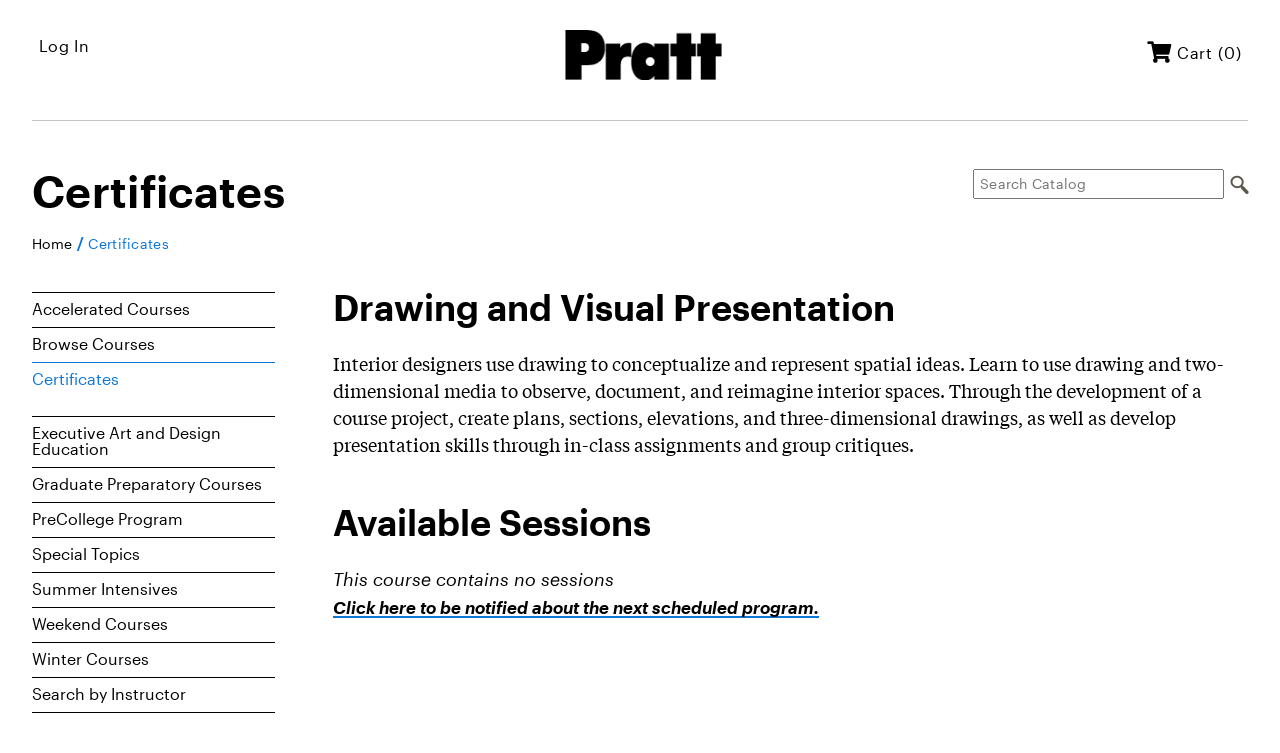

--- FILE ---
content_type: text/html;charset=ISO-8859-1
request_url: https://www.enrole.com/prattscps/jsp/course.jsp?courseId=XGID-109&categoryId=49FECED8
body_size: 15331
content:





























 






	
				
		
	

	

	

	
		
			
		
		
		
		
		
	
	    		
		
		
		
	
		
	










































	
	
		
		 
		
		
		
	




	
	
		
	












































	
	
	
	
	
	
	
	
	

	

	
	
	
	






 








<!DOCTYPE HTML PUBLIC "-//W3C//DTD HTML 4.01//EN" "http://www.w3.org/TR/html4/strict.dtd">

<html lang="en">
<head>



<style>
table {
	padding: 0px;
}
</style>
	<meta http-equiv="Content-Type" content="text/html;charset=utf-8">
	
		
			














 








			
			
			
				
				
			
		
		
		
		
		
	
	<meta name="description" content="Learn how to use entrinsik products">
	<meta name="keywords" content="Pratt Institute">
	<title>Drawing and Visual Presentation - Pratt Institute | School of Continuing and Professional Studies</title>
<meta http-equiv="Content-Type" content="text/html; charset=utf-8" />


<LINK REL="SHORTCUT ICON" HREF="https://server31.pratt.edu/favicon.ico"/>


<script src='https://code.jquery.com/jquery-3.6.0.min.js'></script>

<script type="text/javascript">
	function over(obj) {
		obj.className = "maindescover";
	}
	function out(obj) {
		obj.className = "maindesc";
	}
	function go(url) {
		window.location = url;
	}
	function printpage() {
		window.print()
	}
</script>
<meta name="viewport" content="width=device-width, initial-scale=1.0">
<link rel="stylesheet" type="text/css" href="../css/style_webmodule.css">
<!-- 6632 <link rel="stylesheet" type="text/css" href="../css/style_custom.css"> -->
<link rel="stylesheet" type="text/css" href="../css/style_custom.css">
<link rel="stylesheet" type="text/css" href="https://www.pratt.edu/wp-content/themes/pratt/static/scps-enrole/scps-enrole-custom-styles.css">
<link rel="stylesheet" type="text/css" href="../css/main.css">
<link rel="stylesheet" href="../css/responsive-nav.css">
<script src="https://kit.fontawesome.com/038708a752.js" crossorigin="anonymous"></script>
<script src="../script/responsive-nav.js"></script>
<script src="wm.js"></script>




<script type="text/javascript">
  (function(i,s,o,g,r,a,m){i['GoogleAnalyticsObject']=r;i[r]=i[r]||function(){
  (i[r].q=i[r].q||[]).push(arguments)},i[r].l=1*new Date();a=s.createElement(o),
  m=s.getElementsByTagName(o)[0];a.async=1;a.src=g;m.parentNode.insertBefore(a,m)
  })(window,document,'script','//www.google-analytics.com/analytics.js','ga');
 
  ga('create', "UA-192865607-1", "auto");
  ga('send', 'pageview', {
      'dimension1':  "3.131.13.134",
      'dimension2':	 "Learn how to use entrinsik products"
    });
</script>


</head>


<body>	

	
	
	
	<div hidden>
	  <span id="new-window-0">Opens in a new window</span>
	  <span id="new-window-1">Opens an external site</span>
	  <span id="new-window-2">Opens an external site in a new window</span>  
	</div>

	<div id="wrapper">
	<div id="main">
		
		<div id="header" role="banner">
			<div id="skiptocontent">
				<a href="#maincontentanchor">skip to main content</a>
			</div>
			
			<table cellpadding="0" cellspacing="0" border=0 align="center" role="presentation">
				<tr valign="top">
					<td>
						<div id="header_title">
							







							<a href="index.jsp" title='Pratt Institute'> 
								
									
										<img src="https://server31.pratt.edu/assets/img/logo-black.png?n=1" class="headerLogo image_header" align="left" alt='Pratt Institute'>
										
									
								
							</a>

						</div>

					</td>

					<td>
						
						<div id="loginmobile" class="mobile-only">&nbsp;</div>
						<div id="login" class="not-in-mobile">
							
								<a id="headerSignIn" class="submit" type="submit" href="login.jsp">Log In</a>



 



										

  











							

							

						</div>
					</td>

					<td align="right">
						<div id="cartCount">






							<a href="cart.jsp">
								  <i class="fas fa-shopping-cart fa-lg"></i>										
								  Cart (0)

								<!--
									
																			   items are 
								
								in the cart-->
							</a>
						</div>
					</td>

				</tr>
			</table>
		</div>
		
		
		
		
		

		







		

		<noscript>
			<div class="enableJavascriptHeader">
				<div class="enableJavascript">
					Site works best with JavaScript enabled.
				</div>
			</div>
		</noscript>

		

		



















	
	
		
	








<div id="wholeContent">
	<div id="topBar">
		<div id="breadcrumbTop" class="desktop-only">

			<div id="catTitle" class="desktop-only">Certificates</div>

			










	
	










<a href="index.jsp?categoryId=ROOT" >Home</a> / 


<a href="index.jsp?categoryId=49FECED8" >Certificates</a>
		</div>
<!-- 		<div id="search" role="search"> -->
<!-- 			<form name="searchForm" action="form_search.jsp" method="get"> -->


<!-- 					 <input type="image" -->
<!-- 					src="../images/search.png" alt="Submit button" class="searchImg"> -->
<!-- 			</form> -->
<!-- 		</div> -->
		<div id="search" role="search">
			<form name="searchForm2" action="advancedSearchResults.jsp" method="get">
				<input type="text" name="keyword" title='Search Catalog' aria-label='Search Catalog' class="text"	placeholder='Search Catalog'>

					
						
							<input type="image" src="../images/search.png" alt="Submit button" class="searchImg image_search">
							
						
					
			</form>
		</div>
	</div>

	
	<div id="popularContainer" role="navigation">
			
		<div class="leftMenu">
			
			











	
		











	
	
		
	


		
	
	


			<nav class="nav-collapse">
				

















	
		<!-- <li><a href="index.jsp?categoryId=ROOT" class="active"><img SRC="../images/general/home.png" ALT="home"></a> -->
	
	


<ul class="Level00">
	

		
			
			
				
				
					
					<li id="nav3B86E58"><a href="index.jsp?categoryId=3B86E58"><i class="hidden"></i> Accelerated Courses</a></li>
				
			

		

	

		
			
			
				
				
					
					<li id="nav4A001EC8"><a href="index.jsp?categoryId=4A001EC8"><i class="hidden"></i> Browse Courses</a></li>
				
			

		

	

		
			
				
				

















	
	
		
		
			
			<li id="nav49FECED8"><a href="index.jsp?categoryId=49FECED8" class="active"><i class="arrow hidden"></i>Certificates</a>
			</li>
		
	


	<li class="subcategoryGroup">

<ul class="Level01">
	
</ul>


	</li>



			
			

		

	

		
			
			
				
				
					
					<li id="navC28C63B0"><a href="index.jsp?categoryId=C28C63B0"><i class="hidden"></i> Executive Art and Design Education</a></li>
				
			

		

	

		
			
			
				
				
					
					<li id="navA46A9F40"><a href="index.jsp?categoryId=A46A9F40"><i class="hidden"></i> Graduate Preparatory Courses</a></li>
				
			

		

	

		
			
			
				
				
					
					<li id="nav4A01E7D0"><a href="index.jsp?categoryId=4A01E7D0"><i class="hidden"></i> PreCollege Program</a></li>
				
			

		

	

		
			
			
				
				
					
					<li id="nav8C66FEF8"><a href="index.jsp?categoryId=8C66FEF8"><i class="hidden"></i> Special Topics</a></li>
				
			

		

	

		
			
			
				
				
					
					<li id="nav4A023208"><a href="index.jsp?categoryId=4A023208"><i class="hidden"></i> Summer Intensives</a></li>
				
			

		

	

		
			
			
				
				
					
					<li id="nav479A1108"><a href="index.jsp?categoryId=479A1108"><i class="hidden"></i> Weekend Courses</a></li>
				
			

		

	

		
			
			
				
				
					
					<li id="nav479A43D0"><a href="index.jsp?categoryId=479A43D0"><i class="hidden"></i> Winter Courses</a></li>
				
			

		

	
</ul>




			</nav>
		</div>	

		
			
			
				
			
		
		


		
		<div class="leftMenu">
			<ul>


				<li id="navSearchIns">
					<a href="instructorListing.jsp">Search by Instructor</a>
				</li>				
				<li id="navSearchCal">
					<a href="calendar.jsp">Search by Calendar</a>
				</li>
				

				
					<li><a href="cart.jsp">Shopping Cart</a></li>
				

				

				
					
						
					
					
				


			</ul>

		</div>

		



	</div>





<div id="content">
	<div id="contentinner">
		<div class="inner">
			
			<a name="maincontentanchor" id="maincontentanchor"></a>
			<div id="maincontent" role="main">
			

<!-- <div id="breadcrumb">











	
	










<a href="index.jsp?categoryId=ROOT" >Home</a> / 


<a href="index.jsp?categoryId=49FECED8" >Certificates</a>
</div>

<p/> -->

 
<h1 class="subHeader">
	

	Drawing and Visual Presentation
</h1>

<div class="courses">

<div class="courseinner">

	
		Interior designers use drawing to conceptualize and represent spatial ideas. Learn to use drawing and two-dimensional media to observe, document, and reimagine interior spaces. Through the development of a course project, create plans, sections, elevations, and three-dimensional drawings, as well as develop presentation skills through in-class assignments and group critiques.
	
	
	


<hr style="height:0;"/>


	
	

























	</div>
</div>

<p/>
 
<h1 class="subHeader">
	Available Sessions
</h1>

<div class="courses">

<div class="courseinner">
	
		
			<span class="alert">This course contains no sessions</span><br/>
			
				<a href="mailto:SCPS-NonCredit@pratt.edu?subject=COURSE INQUIRY - Drawing and Visual Presentation">Click here to be notified about the next scheduled program.</a>
			
		
		
		
	</div>
</div>

	






			</div>
		</div>
	</div>
</div>


















	
</div>














<div id='footer' role="contentinfo">

<table width="100%" role="presentation">
<tr valign="top">
<td align='left'>


<ul class="social-links">
	<a href="http://facebook.com/prattinstitute" title="Pratt on Facebook" target="_blank"><li class="fab fa-facebook-square fa-lg"></li></a>
	<a href="http://twitter.com/prattinstitute" title="Pratt on Twitter" target="_blank"><li class="fab fa-twitter-square fa-lg"></li></a>
	<a href="http://www.youtube.com/prattinstitute" title="Pratt on YouTube" target="_blank"><li class="fab fa-youtube-square fa-lg"></li></a>
	<a href="http://instagram.com/prattinstitute" title="Pratt on Instagram" target="_blank"><li class="fab fa-instagram fa-lg"></li></a>
	<a href="https://www.linkedin.com/school/pratt-institute/" title="Pratt on LinkedIn" target="_blank"><li class="fab fa-linkedin fa-lg"></li></a>
</ul>
</td>
<td align='right'>
</table> </div> <p>&nbsp; <div id="prattfooter"> <div class="footer-header"> <h3>Pratt&nbsp;Institute</h3> </div> <br /> <div class="footer-blocks"> <div> <h4>Brooklyn Campus</h4>200 Willoughby Avenue <br />Brooklyn, NY 11205 <br />718.636.3600<br /> <a class="footerlink" href="https://www.pratt.edu/the-institute/visit-pratt/maps-and-directions/directions/" target="_blank">Directions</a> <br /> <a class="footerlink" href="mailto:admissions@pratt.edu">Contact Us</a> <br /> <a class="footerlink" href="https://www.pratt.edu/admissions/visiting-pratt/" target="_blank">Visit Us</a> <br /> <br /> </div> <div> <h4>Manhattan Campus </h4>144 West 14th Street<br />New York, NY 10011<br />718.636.3600 <br /> <a class="footerlink" href="https://www.pratt.edu/the-institute/visit-pratt/maps-and-directions/directions-manhattan/" target="_blank">Directions</a> <br /> <br /> <h4>PrattMWP</h4>310 Genesee Street <br />Utica, NY 13502<br />800.755.8920<br /> <br /> </div> <div> <h4>Quicklinks</h4> <ul class="menu"> <li> <a href="https://www.pratt.edu/academics/academic-resources/academic-calendar/" title="Academic Calendar" target="_blank">Academic Calendar</a> </li> <li> <a href="https://www.pratt.edu/student-life/student-affairs/learning-access-center/access-to-pratt-programs-and-activities/" title="Accessibility" target="_blank">Accessibility</a> </li> <li> <a href="https://www.pratt.edu/admissions/applying/" title="Apply Now" target="_blank">Apply Now</a> </li> <li> <a href="https://www.pratt.edu/the-institute/campus-directory/" title="Faculty and Staff Directory" target="_blank">Faculty and Staff Directory</a> </li> <li> <a href="https://www.pratt.edu/student-life/center-for-career-professional-development/career-employers/" title="Hire Pratt Talent" target="_blank">Hire Pratt Talent</a> </li> <li> <a href="https://www.pratt.edu/student-life/student-affairs/learning-access-center/" title="Learning/Access Center" target="_blank">Learning/Access Center</a> </li> <li> <a href="https://www.pratt.edu/student-life/student-services/pratt-store/" target="_blank">Online Bookstore</a> </li> <li> <a href="http://library.pratt.edu" target="_blank">Libraries</a> </li> <li> <a href="https://www.pratt.edu/the-institute/administration-resources/information-technology/pratt-institute-privacy-policy/" title="Privacy Policy" target="_blank">Privacy Policy</a> </li> <li> <a href="https://www.pratt.edu/the-institute/administration-resources/finance-administration/human-resources/jobs-at-pratt/" title="Work at Pratt" target="_blank">Work at Pratt</a> </li> </ul> </div> <div> <h4>Pratt Webspace</h4> <ul class="menu"> <li> <a href="http://pratt.campuslabs.com/engage/" target="_blank">Engage</a> </li> <li> <a href="https://digication.pratt.edu/" title="ePortfolio" target="_blank">ePortfolio</a> </li> <li> <a href="https://www.pratt.edu/intranet/" title="Intranet" target="_blank">Intranet</a> </li> <li> <a href="https://lms.pratt.edu/" title="Learning Management System" target="_blank">LMS</a> </li> <li> <a href="https://www.pratt.edu/mypratt/" title="myPratt" target="_blank">myPratt</a> </li> <li> <a href="https://www.pratt.edu/policies/" title="Policies" target="_blank">Policies</a> </li> <li> <a href="https://commons.pratt.edu/" title="Pratt Commons" target="_blank">Pratt Commons</a> </li> <li> <a href="https://secure.ethicspoint.com/domain/media/en/gui/45935/index.html" title="Report a Violation" target="_blank">Report a Violation</a> </li> <li> <a href="https://pratt.starfishsolutions.com/starfish-ops/support/login.html" target="_blank">Starfish</a> </li> <li> <a href="https://talks.pratt.edu/" title="Talks.Pratt.edu Video Portal" target="_blank">Talks.Pratt</a> </li> </ul> </div> </div> </div>
</td>
</tr>
<!--  <tr>
<td class="frame_shadow_left" rowspan="5"><img src="http://www.entrinsik.com/images/spacer.gif" width=5></td>
</tr>

<tr>
<td class="frame_footer" height=20><img src="http://www.entrinsik.com/images/spacer.gif" width=5 height=8></td>
</tr>

<tr>
<td class="frame_under_footer" style="padding-left:40px;padding-bottom:10px;padding-right:40px;color:white;text-align:right;font-size:10px"><img src="http://www.entrinsik.com/images/ibmpartner.gif" align="left">&copy; Entrinsik, Inc. 2009, All Rights Reserved  &nbsp;|&nbsp;  sales@entrinsik.com</td>
</tr>-->
</table>


<script src="./tooltip/wz_tooltip.js"></script>
</div>
</div>
</div>


<script>
  var nav = responsiveNav(".nav-collapse", {
	  label: "Categories"
  });
</script>
</body>

</html>




--- FILE ---
content_type: text/css
request_url: https://www.enrole.com/prattscps/css/style_custom.css
body_size: 519
content:
/*	Modification Log
   CS238 DMW 5/15/23 Remove rules, set to commented out example rule from standard
*/
/* set the background color for the whole top and bottom blocks all at once */
/* #header, #header_title, #login, #cartCount, #cartOption a, #profileOption a, #footer, #footer table, #loginContent input.button, #loginContent input.submit, #subCategories a:hover {
  background-color: #333333;
}
*/


--- FILE ---
content_type: text/css
request_url: https://www.pratt.edu/wp-content/themes/pratt/static/scps-enrole/scps-enrole-custom-styles.css
body_size: 6949
content:
@font-face {
  font-family: "TiemposText";
  src: url("https://www.pratt.edu/wp-content/themes/pratt/static/fonts/TiemposText/tiempos-text-regular.woff2") format('woff2');
  font-weight: normal;
  font-style: normal;
}

@font-face {
  font-family: "TiemposText";
  src: url("https://www.pratt.edu/wp-content/themes/pratt/static/fonts/TiemposText/tiempos-text-regular-italic.woff2") format('woff2');
  font-weight: normal;
  font-style: italic;
}

@font-face {
  font-family: "TiemposText";
  src: url("https://www.pratt.edu/wp-content/themes/pratt/static/fonts/TiemposText/tiempos-text-semibold.woff2") format('woff2');
  font-weight: bold;
  font-style: normal;
}

@font-face {
  font-family: "TiemposText";
  src: url("https://www.pratt.edu/wp-content/themes/pratt/static/fonts/TiemposText/tiempos-text-semibold-italic.woff2") format('woff2');
  font-weight: bold;
  font-style: italic;
}

@font-face {
  font-family: "Graphik";
  src: url("https://www.pratt.edu/wp-content/themes/pratt/static/fonts/Graphik/Graphik-Regular-Web.woff2") format('woff2');
  font-weight: normal;
  font-style: normal;
}

@font-face {
  font-family: "Graphik";
  src: url("https://www.pratt.edu/wp-content/themes/pratt/static/fonts/Graphik/Graphik-RegularItalic-Web.woff2") format('woff2');
  font-weight: normal;
  font-style: italic;
}

@font-face {
  font-family: "Graphik";
  src: url("https://www.pratt.edu/wp-content/themes/pratt/static/fonts/Graphik/Graphik-Semibold-Web.woff2") format('woff2');
  font-weight: bold;
  font-style: normal;
}

@font-face {
  font-family: "Graphik";
  src: url("https://www.pratt.edu/wp-content/themes/pratt/static/fonts/Graphik/Graphik-SemiboldItalic-Web.woff2") format('woff2');
  font-weight: bold;
  font-style: italic;
}

/* Copied from style_custom.css */

/*
------------------------------------------
   MAIN
------------------------------------------
*/
/* set the background color for the whole top and bottom blocks all at once */
#header,
#header_title,
#login,
#cartCount,
#cartOption a,
#profileOption a,
#footer,
#footer table,
#loginContent input.button,
#loginContent input.submit,
#subCategories a:hover {
  background-color: white;
}

body {
  font-family: 'TiemposText' !important;
  letter-spacing: 0.04em;
  line-height: 13px;
}

#logo-top {
  display: none;
  position: absolute;

}

a img #logo-top {
  display: inline;
}

#login input.text {
  font-family: "Graphik", Helvetica, Arial, sans-serif !important;
  font-weight: bold;
  letter-spacing: 0.04em;
  border: 1px solid #999999;
  color: black;
  font-size: 0.813rem;
  top: 1px;
  position: relative;
}

i {
  border: none;
}

#cartCount {
  background-color: none;
  text-shadow: none;
  font-family: "Graphik", Helvetica, Arial, sans-serif !important;
  font-weight: bold;
  letter-spacing: 0.06em;
  float: unset;
  height: unset;
}

#cartCount a {
  color: #000;
  background-color: #ffffff;
  font-size: 16px;
  text-transform: capitalize;
}

#cartCount a:hover {
  color: #0c77d4;
}

#login {
  font-family: "Graphik", Helvetica, Arial, sans-serif !important;
  font-weight: bold;
  color: #000;
  text-shadow: none;
  padding-top: 12px;
  float: unset;
  text-align: left;
  height: unset;
}

#login a {
  color: #000;
  background-color: #ffffff;
  font-size: 16px;
}

#login input.submit {
  border-radius: 0px;
  color: #000;
  background-color: #ffffff;
  text-transform: uppercase;
  letter-spacing: 0.06em;
  font-family: "Graphik", Helvetica, Arial, sans-serif !important;
  font-weight: bold;
}

#login input.submit:hover {
  background-color: #0c77D4;
  color: #ffffff;
  letter-spacing: 0.06em;
  font-family: "Graphik", Helvetica, Arial, sans-serif !important;
  font-weight: bold;
}

#topBar {
  padding-left: 0px;
  padding-top: 3em;
  padding-bottom: 0px;
  margin-bottom: 40px;
  border-top: 1px solid #c6c6c6;
}

#breadcrumbTop {
  font-family: "Graphik", Helvetica, Arial, sans-serif !important;
  font-weight: bold;
  letter-spacing: 0.02em;
  color: #0C77D4;
  float: none;
  display: inline-block;
  white-space: nowrap !important;
  width: auto !important;
}

#breadcrumbTop a {
  color: #000;
  font-weight: normal;
  padding: 0;
  font-size: 0.85em;
}

#breadcrumbTop a:last-of-type {
  color: #0C77D4;
}

#breadcrumbTop a:hover {
  color: #0c77d4;
}

#search input.text {
  font-family: "Graphik", Helvetica, Arial, sans-serif !important;
  font-weight: normal;
  letter-spacing: 0.02em;
  font-size: 0.85rem;
  width: calc(100% - 38px);
  padding: 5px;
}

#popularContainer {
  font-size: 0.713rem;
  width: 20% !important;
  margin-bottom: 40px;
}

.leftMenu {
  font-family: "Graphik", Helvetica, Arial, sans-serif !important;
  font-weight: bold;
  font-size: 0.813rem;
  padding-left: 0px;
  padding-top: 0;
  margin-bottom: 0;
}

a[aria-expanded="true"] {
  color: #0C77D4;
}

.leftMenu ul li a {
  line-height: 100%;
  padding: 4px 4px 5px 0px;
  margin-bottom: 0em;
  display: block;
  font-size: 1rem;
  letter-spacing: 0em;
  text-transform: none;
  font-weight: normal;
  color: #000;
  background-color: transparent;
  padding-bottom: 9px;
  padding-top: 8px;
  border-top: 1px solid #000000;
  border-top-width: 1px;
  border-top-style: solid;
  border-top-color: #000000;
  border-radius: 0px;
}

.leftMenu ul li a:hover {
  color: #0c77d4;
  background-color: #FFFFFE;
}

.leftMenu ul.Level00 li a {
  line-height: 100%;
  padding: 4px 4px 5px 0px;
  margin-bottom: 0em;
  display: block;
  font-size: 1rem;
  letter-spacing: 0em;
  text-transform: none;
  font-weight: normal;
  color: #000;
  background-color: transparent;
  padding-bottom: 9px;
  padding-top: 8px;
  border-top: 1px solid #000000;
  border-top-width: 1px;
  border-top-style: solid;
  border-top-color: #000000;
  border-radius: 0px;
}

.leftMenu ul.Level00 li a:hover {
  color: #0c77d4;
  background-color: #FFFFFE;
}

.leftMenu ul.Level01 li a {
  background-color: transparent;
  border-top: none;
  padding: 0.25em 0 0.25em 0.5em;

}

.subHeader {
  border-bottom: 3px solid #000;
  color: #000;
  font-family: "Graphik", arial !important;
  font-weight: bold;
  font-size: 36px;
  line-height: 1.3;
  letter-spacing: 0em;
  border: none;
  margin-top: 0px;
  margin-bottom: 0px;
  padding-left: 0;
}

.subheadinglink a {
  color: #000;
  font-size: 1em;
  padding-top: 2px;
}

.subheadinglink a:hover {
  color: #0c77d4;
}

.courses a {
  color: #000;
  font-weight: normal;
  font-family: "Graphik", arial !important;
  font-weight: bold;
  letter-spacing: 0;
  padding-top: 2px;
}

.courses a:hover {
  color: #0c77d4;
}

.logform {
  background: #D5D5D7;
  color: #000000;
}

.logform button {
  background: #000;
  color: #ffffff;
  font-family: "Graphik", Helvetica, Arial, sans-serif !important;
  font-weight: bold;
  letter-spacing: 0.04em;
}

.logHeading {
  font-family: "Graphik", Helvetica, Arial, sans-serif !important;
  font-weight: bold;
  letter-spacing: 0.04em;
  color: #000000;
}

.cartOption input.submit {
  background-color: #ffffff;
  color: #000;
  border-radius: 0px;
}

.cartOption input.submit:hover {
  background-color: #077CD4;
  color: #ffffff;
}

.cartOption a {
  background-color: #ffffff;
  color: #000;
  font-size: 0.8rem;
  font-weight: 500;
  border-radius: 0px;
  border: solid;
  border-width: thin;
}

.cartOption a:hover {
  background-color: #077CD3;
  color: #ffffff;
}

h1.calHeader {
  color: #000;
  background-color: transparent;
  font-family: "Graphik", Helvetica, Arial, sans-serif !important;
  letter-spacing: 0.08em;
  padding-bottom: 20px;
  padding-left: 0;
  font-size: 1.05rem;
  font-weight: bold;
  text-transform: uppercase;
  display: table-cell;
  overflow: auto;
  -ms-overflow-style: none;
  /* IE and Edge */
  scrollbar-width: none;
  /* Firefox */
}

.calHeader::-webkit-scrollbar {
  display: none;
}

.calSubheaderLeft a,
.calSubheaderCenter a,
.calSubheaderRight a {
  color: #000;
}

.calSubheaderLeft a:hover,
.calSubheaderCenter a:hover,
.calSubheaderRight a:hover {
  color: #077CD3;
}

.calCatSelect {
  text-transform: uppercase;
  font-family: "Graphik", helvetica, Arial !important;
  font-weight: bold;
  letter-spacing: .08rem;
  color: #000;
}

.calSubheaderDOW {
  color: #000;
  background-color: #FFB900;
  text-transform: uppercase;
  letter-spacing: .08rem;
}

.calTodayDOWlisting {
  font-family: "Graphik", helvetica, Arial !important;
  font-weight: bold;
  background-color: #FFB900;
}

.calFooterLeft,
.calFooterCenter,
.calFooterRight {
  color: #000;
  background-color: #ffffff;
  border-color: #ffffff;
}

.dropdown {
  text-transform: uppercase;
}

.calDOW {
  background-color: #D5D5D7;
}

.instructorbreak {
  font-family: 'Graphik' !important;
  font-weight: bold;
  font-size: 36px;
  margin-top: 26px;
  margin-bottom: 10px;
  letter-spacing: 0;
  text-transform: none;
  background: transparent;
}

.instructorline {
  text-transform: unset;
}

#footer a {
  color: #000;
  background-color: #ffffff;
}

#footer table tr td {
  color: #000;
}

.nav-toggle {
  text-transform: uppercase;
  letter-spacing: 0.08em;
}

.bio_masthead {
  padding: 0px;
  background: transparent;
}

/* --------------------------------------------
  Screen Sizing - Responsive 
-------------------------------------------- */
@media (min-width: 768px) and (max-width: 989px) {
  #popularContainer {
    width: 29%;
  }

  #content {
    width: 71%;
  }
}

@media (max-width: 767px) and (min-width: 150px) {
  #header_title {
    max-width: 200px;
    padding-right: 25px;
  }

  #overviewURL img {
    display: none;
  }
  #topBar {
    padding-left: 0 !important;
  }
  .leftMenu:last-of-type {
    margin-bottom: 15px;
  }
}

#testBanner {
  background-color: #FFFFFF;
  display: none;
}

#testBannerText {
  color: #000
}

/* CS187 */
.forgotPw {
  display: none;
}

/* End copy from style_custom.css */

a,
a:hover,
a:focus {
  font-size: inherit;
}

#header {
  border: none !important;
  max-width: 100%;
  width: calc(100% - 4em);
  height: unset;
  min-height: 90px;
  padding-top: 10px;
  padding-left: 2em;
  padding-right: 2em;
  margin-left: auto;
  margin-right: auto;
}

#maincontent #header {
  background: none !important;
}

#maincontent #header #title {
  display: none !important;
}

#maincontent #header #interval {
  display: none !important;
}

#maincontent #breadcrumb {
  display: none;
}

.page-wrap #header {
  display: none !important;
}

#header table {
  width: 99%;
  max-width: unset;
  min-width: unset;
}

#header td {
  height: 60px;
  vertical-align: middle;
  overflow: visible;
}

#header_title {
  padding: 0 45px 0 0;
  float: unset;
  width: 160px !important;
  height: 55px !important;
  position: absolute;
  top: 30px;
  left: 50%;
  margin-left: -75px;
  z-index: 10;
}

#header_title img {
  max-width: 98%;
  height: auto;
}

#header_title a {
  background-image: none !important;
  display: block;
  height: 50px;
  width: 160px;
  overflow: hidden;
  text-indent: -1999px;
  z-index: 1000;
  background-repeat: no-repeat;
}

#header_title a:hover {
  background-image: url(https://www.pratt.edu/assets/img/logo-gold.png);
}

#wholeContent {
  max-width: 100%;
  padding-left: 2em;
  padding-right: 2em;
  margin-left: auto;
  margin-right: auto;
  margin-top: 20px;
  margin-bottom: 35px;
}

#pageTitle h1 {
  font-size: 2.75em;
  line-height: 1em;
  margin-top: 0.13636em;
  margin-bottom: 0.13636em;
  line-height: 1em;
  letter-spacing: 0.09em;
}

#search {
  float: none;
  display: inline-block;
  text-align: right;
  padding: 0;
  width: calc(35% - 5px);
}

#search input.searchImg {
  vertical-align: middle;
}


.leftMenu ul {
  margin-top: 0;
  margin-bottom: 0;
}

.leftMenu ul li a i {
  display: none;
}

.leftMenu ul.Level00 li a.active {
  border-top-color: #0C77D4;
  color: #0C77D4;
}

.leftMenu ul.Level01 {
  padding-left: 1em;
  /*padding-top: 0.5em;*/
  margin-bottom: 1.5em;
  /*margin-top: 0.5em;*/
  width: calc(100% - 1em);
}

.leftMenu ul.Level01 li {
  margin-bottom: 0.25em;
}

#content {
  width: 76%;
  float: right;
  min-height: unset;
  padding-top: 8px;
  padding-left: 20px;
  padding-bottom: 50px;
}

#maincontent {
  font-size: 18px;
  line-height: 1.55em;
  letter-spacing: normal;
}

#content .inner {
  padding: 0;
}

#content .inner a:not(#maincontentanchor) {
  color: #000000;
  /*padding: 2px;*/
  border-bottom: 1px solid #0C77D4;
  border-bottom-width: 1px;
  border-bottom-style: solid;
  border-bottom-color: #0C77D4;
  box-shadow: inset 0 -1px 0 #0C77D4;
  text-decoration: none;
}

#content .inner a:not(#maincontentanchor):hover {
  color: #FFFFFF;
  background-color: #0C77D4;
  transition: background 0.15s cubic-bezier(0.33, 0.66, 0.66, 1);
  transition-property: background;
  transition-duration: 0.15s;
  transition-timing-function: cubic-bezier(0.33, 0.66, 0.66, 1);
  transition-delay: 0s;
}

#content .inner h2,
#content .inner h2.subHeader {
  font-size: 18px;
  margin-top: 0.13636em;
  margin-bottom: 0.13636em;
  line-height: 1.25em;
  letter-spacing: 0em;
  border-bottom: none;
  font-family: "Graphik", arial !important;
  font-weight: bold;
}

#content .inner h3 {
  font-size: 2.76753em;
  line-height: 1.5em;
  margin-top: 0.15em;
  margin-bottom: 0.15em;
  line-height: 1.25em;
  letter-spacing: normal;
  font-family: "Graphik", arial !important;
  font-weight: bold;
}

#content .inner h3.subheadinglink a {
  font-size: 1em;
  font-weight: normal;
}

#content .inner .courses .courseinner {
  padding: 0;
  background-color: transparent;
  margin-bottom: 36px;
  font-size: 1.125rem;
  line-height: 1.55em;
  letter-spacing: normal;
}

#content .inner .courses .courseinner span:not(.alert) {
  /*font-family: "TiemposText", Helvetica, Arial, sans-serif;*/
  margin: 1.125em 0;
  line-height: 1.55em;
  font-size: 1.125rem;
  letter-spacing: normal;
}

#content .inner .courses .courseinner span.alert {
  font-size: 1.125rem;
  font-family: 'Graphik' !important;
  font-style: italic;
  font-weight: normal;
  color: #000;
  letter-spacing: normal;
}

#content .inner .courses .courseinner hr {
  padding: 0 0 5px;
  margin: 0;
  width: 100%;
}

#content .inner .courses .courseinner a {
  font-family: 'Graphik', arial !important;
  font-style: italic;
}

/*#content .inner .courses .courseinner span#fsprompt {
  font-family: "Graphik", arial;
  font-weight: bold;
  font-size: 1em;
}*/

#content .inner .courses .courseinner table {
  /*table-layout: fixed;*/
  background-color: transparent;
  font-family: "Graphik", arial !important;
  max-width: 90% !important;
}

#content .inner .courses .courseinner table tr td.tableheading {
  font-family: "Graphik", arial !important;
  font-weight: bold;
  color: #000000;
  width: unset;
  max-width: unset;
  min-width: unset;
  display: inline-block;
  height: unset;
  padding: 0 5px 0 0;
  margin: 0;
  font-size: 18px;
  /*width: 400px !important;*/
}

#content .inner .courses .courseinner table tr td.tableheading+td {
  width: unset;
  max-width: unset;
  min-width: unset;
  display: inline-block;
  height: unset;
  padding: 0;
  margin: 0;
  font-size: 18px;
  font-family: 'TiemposText', Georgia !important;
}

#content .inner .courses .courseinner table[role=presentation] tr td:not(.tableheading) {
  font-size: 18px;
  font-family: 'TiemposText', Georgia, serif !important;
}

#content .inner .courses .courseinner table[role=presentation] tr td .not-in-mobile {
  padding-top: 18px;
  padding-bottom: 18px;
  font-family: 'Graphik', arial !important;
}

#content .inner .courses .courseinner table[role=presentation] tr td .not-in-mobile img {
  display: none;
}

#content .inner .courses .courseinner table[role=presentation] tr td .not-in-mobile a {
  padding-right: 8px;
  margin-right: 6px;
  font-family: 'Graphik', Arial, sans-serif !important;
}

#content .inner .courses .courseinner table[role=presentation] tr#fsrow td .not-in-mobile {
  padding-top: 0;
}

#content .inner .courses .courseinner table[role=presentation] tr#fsrow td .not-in-mobile #schedule table {
  border-spacing: 0 !important;
  width: 90% !important;
}

#content .inner .courses .courseinner table[role=presentation] tr#fsrow td .not-in-mobile #schedule th,
#content .inner .courses .courseinner #sessionlist th {
  font-size: 18px;
  border-bottom: 1px solid #000;
  padding: 6px 10px;
}

#content .inner .courses .courseinner table[role=presentation] tr#fsrow td .not-in-mobile #schedule tr:nth-of-type(even),
#content .inner .courses .courseinner #sessionlist tr:nth-of-type(even) {
  background-color: #EEEEEE;
}

#content .inner .courses .courseinner table[role=presentation] tr#fsrow td .not-in-mobile #schedule td,
#content .inner .courses .courseinner #sessionlist td {
  font-size: 18px;
  padding: 6px 10px;
}

#content .inner .courses .courseinner #sessionlist td a {
  font-family: 'Graphik', arial !important;
  font-weight: bold;
}

.courses img {
  padding-right: 8px;
  float: none;
}

#content .inner .courses .courseinner table th.tableheading {
  font-size: 18px;
}

#content .inner .courses .courseinner table span a {
  font-family: 'Graphik', Arial, sans-serif !important;
}

.courseThumbnail {
  display: inline-block !important;
  float: left !important;
  margin-right: 10px !important;
  margin-top: 7px !important;
}

.courseThumbnail img {
  width: 125px !important;
}

.courses #schedule {
  margin-top: 1em;
  margin-bottom: 1em;
}

#content .inner .courses .courseinner #sessionlist {
  font-family: 'Graphik', arial !important;
}

th {
  font-family: "Graphik", arial !important;
  font-weight: bold;
}

td {
  font-family: "Graphik", arial !important;
  font-weight: normal;
}

.bio_masthead .bio_name,
.bio_masthead .bio_title {
  color: #000000;
  font-family: "Graphik", arial !important;
  font-weight: bold;
}

.cartinner {
  background-color: transparent;
  padding: 0;
  font-size: unset;
}

.cartinner table {
  background-color: transparent;
  line-height: 1.333em;
  width: 100%;
}

#content .inner .cart a:not(#maincontentanchor),
#content .inner .cart a img,
#content .inner .cart a img:hover {
  background-color: transparent;
  border-bottom: none;
  padding: 0;
  box-shadow: none;
  color: #0C77D4;
  text-decoration: underline;
  font-weight: bold;
  font-family: "Graphik", arial !important;
}

#content .inner .cart a img {
  vertical-align: text-top;
}

#content .inner .cart tr:nth-of-type(2) td {
  padding-top: 17px;
}

#content .inner .cart tr td {
  line-height: 1.55em;
  font-size: 18px;
}

#content .inner .cart tr td:nth-of-type(5) {
  text-align: center;
}

#content .inner .cart td:first-of-type h2 a:not(#maincontentanchor) {
  margin-left: -4px;
}

#content .inner .cart td:first-of-type a:not(#maincontentanchor) {
  border-bottom: 1px solid #0C77D4;
  border-bottom-width: 1px;
  border-bottom-style: solid;
  border-bottom-color: #0C77D4;
  color: #000;
  box-shadow: inset 0 -1px 0 #0c77d4;
  text-decoration: none;
  font-weight: bold;
  font-family: "Graphik", arial !important;
  background: transparent;
}

#content .inner .cart td:first-of-type a:not(#maincontentanchor):hover {
  color: #FFFFFF;
  background-color: #0C77D4;
  transition: background 0.15s cubic-bezier(0.33, 0.66, 0.66, 1);
  transition-property: background;
  transition-duration: 0.15s;
  transition-timing-function: cubic-bezier(0.33, 0.66, 0.66, 1);
  transition-delay: 0s;
}

#content .inner .cart a:not(#maincontentanchor):hover {
  text-decoration: none;
}

#content .inner .cart h3 {
  font-size: unset;
  margin: 0;
  padding-bottom: 5px;
}

#content .inner .cart .tableheadingRight {
  text-align: right;
}

.cartinner table tr td.headingRight {
  font-weight: normal;
  font-size: 18px;
  font-family: 'TiemposText', Georgia, serif !important;
  text-align: right;
}

.cartinner table tr td hr {
  margin: 3px 0;
  width: 100%;
  color: #000;
  background-color: #000;
}

.cartinner table tr td.total {
  font-weight: bold;
  font-family: 'Graphik', arial, sans-serif !important;
}

.cartOption {
  /*margin-top: 2em;*/
}

#content .inner .cartOption a:not(#maincontentanchor) {
  box-shadow: none;
  border-color: #999999;
  border-bottom-color: #999999;
  padding-top: 7px;
  padding-bottom: 7px;
  padding-left: 25px;
  padding-right: 25px;
  font-family: "Graphik", arial !important;
  font-weight: bold;
  font-size: 0.813rem;
}

#cartForm .cart .cartinner .alert,
.cartOption .alert {
  font-size: 18px;
  font-weight: normal;
  color: #000;
}

#cartForm .cart .cartinner td {
  display: inline-block;
  width: unset;
}

.cart .cartinner table th {
  font-size: 18px;
  border-bottom: 1px solid #000;
  padding: 6px 0px;
}

.cart .cartinner table h2 img {
  display: none;
}

.cartinner #addedAttendee {
  border: none;
  background-color: transparent;
  font-size: 1rem;
  padding: 0;
  margin: 0;
  float: none;
  display: inline-block;
  width: auto;
}

.cartinner #addedAttendee:hover {
  background-color: transparent;
}

.cartinner #addedAttendee+.break {
  display: none;
}

.cartinner #addedAttendee * {
  display: inline-block;
}

#content .inner .cart .cartinner #addedAttendee a:not(#maincontentanchor) {
  border: none;
  box-shadow: none;
  height: 7px;
  width: 7px;
  vertical-align: text-top;
  margin-left: 5px;
}

#content .inner .cart .cartinner #addedAttendee a:not(#maincontentanchor):hover {
  background: transparent;
}

.cartOption .alert {
  display: block;
  margin-top: 1em;
}

form#discountForm {
  margin-top: 1em;
  margin-bottom: 1em;
}

form#discountForm input {
  font-size: .813rem;
  border-width: 1px;
  padding: 7px;
}

#content form[name="checkoutForm"] {
  font-family: 'Graphik', arial, sans-serif !important;
}

#content form[name="checkoutForm"] tr td.heading,
.cartinner table tr td.heading {
  font-family: 'Graphik', arial, sans-serif !important;
  font-weight: bold;
}

#content form[name="checkoutForm"] .cart td .cartOption {
  margin-top: 1em;
}

#content form[name="checkoutForm"] .cart td .cartOption a:not(#maincontentanchor) {
  border-bottom-color: #999999;
  box-shadow: none;
}

#content form[name="checkoutForm"] .cart td .cartOption input.submit {
  font-weight: bold;
  font-family: 'Graphik', Arial, sans-serif !important;
}

#content .profileinner,
#content .profileinner table {
  background-color: transparent;
}

#content .profileinner table {
  width: 70%;
}

#content .profileinner table tr#rowspam td {
  padding-bottom: 54px;
}

#content .profileinner table .note {
  font-size: 18px;
}

#content .profileinner table tr td {
  padding-bottom: 18px;
}

#content .profileinner table tr td:first-of-type {
  width: 250px;
}

#content .profileinner table tr#rowinterests td fieldset td {
    width: auto;
}

#content .profileinner table tr td:last-of-type {
  font-family: 'TiemposText' !important;
}

#content .profileinner table label,
#content .profileinner table tr td,
#content .profileinner table legend {
  font-size: 18px;
  font-family: 'Graphik', arial, sans-serif !important;
  font-weight: bold;
}

#content .profileinner table select {
  width: 100%;
}

#content .profileinner table input:not(.submit, #skipCompany, [type='checkbox']) {
  width: calc(100% - 10px);
}

#instructorinner {
  font-family: 'Graphik' !important;
}

#instructorinner ul {
  margin-left: 0;
  padding-left: 0;
}

#instructorinner ul li {
  margin-left: 0;
  padding-left: 0;
  margin-bottom: 10px;
}

#instructorinner ul li a {
  line-height: 1.55em;
}

#instructors table tr td {
  background-color: transparent;
  font-family: 'TiemposText', Georgia, serif !important;
  font-size: 18px;
}

.login-page .logform {
  background-color: transparent;
  box-shadow: none;
  border: 1px solid #000;
  max-width: 550px;
}

#content .inner .login-page .logform h2.logHeading {
  font-size: 36px;
  text-transform: capitalize;
}

.login-page .logform button {
  color: #000;
  background-color: white;
  border: 1px solid #000;
}

.login-page .logform button:hover {
  background-color: #077CD4;
  color: #ffffff;
}

.login-page .logform .forgotPw {
  font-family: 'Graphik' !important;
  font-weight: italic;
  letter-spacing: 0;
  margin-bottom: 56px;
}

.login-page .logform #importantDescription {
  font-size: 1.04rem;
}

#footer {
  width: calc(100% - 4em);
  padding-left: 2em;
  padding-right: 2em;
  margin-left: auto;
  margin-right: auto;
  display: block;
  border-top: 1px solid #d8d8d8;
  /*max-width: 68rem;*/
}

#footer table {
  padding-left: 0;
  padding-right: 0;
  font-family: "Graphik", arial !important;
  font-weight: bold;
}

#footer table .social-links {
  padding: 0;
  margin: 0;
  text-align: left;
}

#footer table .social-links a:hover {
  color: #0C77D4;
  background-color: transparent;
}





/* vvv Pratt footer styles vvv */

@media screen and (min-width: 768px) {
  #wrapper {
    /*max-width: 90% !important;
      min-width: 95% !important;
      margin: 0 5px !important;
      margin-left: 3%  !important;
      margin-right: 6%  !important;*/
  }
}

#wrapper {}

.italic {
  font-weight: normal;
  font-style: italic;
}

#maincontent h1 {
  font-size: 36px;
  line-height: 1.3em;
  margin-bottom: 10px;
  letter-spacing: 0;
  text-transform: none;
  font-family: 'Graphik', alrial, sans-serif !important;
  font-weight: bold;
}

#paymentinner h2,
#cartForm h2 {
  /*font-size: 12px !important;
  margin-top: 7px !important;*/
}

#bulletin {
  margin-top: 25px;
  font-weight: bold;
  font-size: 18px;
  padding-bottom: 0;
}

#bulletin a {
  /*margin-top: 50px;*/
  font-weight: bold;
  font-size: 18px;
}

#mainOverview img {
  width: 85% !important;
  height: auto !important;
  max-width: 800px !important;
}

#MAINLandingPage img {
  width: 100% !important;
  height: auto !important;
}

#maincontent div:not(.cart):not(.cartinner):nth-of-type(1) img:nth-of-type(1) {
  width: 100%;
  height: auto;
}

#maincontent div:nth-of-type(1) a {
  font-size: 1.04rem;
}

.subheadinglink a {
  padding-left: 0px !important;
}

.courses {
  /*width: none;
  height: none;*/
  padding-bottom: 0px;
}

#MAINLandingPage sub em {
  font-size: 10px;
  color: #999;
  display: block;
  line-height: 1.25;
  text-align: center;
}

#contents {
  padding-top: 0px !important;
  padding-left: 0px !important;
  padding-right: 0px !important;
}

#contents .c3 {
  padding-left: 0px !important;
  padding-right: 0px !important;
}

.cardContainer {
  margin-left: auto;
  margin-right: auto;
  width: 85%;
}

a.card {
  width: 30%;
}

a h4 {
  margin: 0px !important;
  padding: 0px !important;
  height: 0px !important;
  background-color: red;
}

.bg-dark.text-white.py-2.text-center {
  display: none !important;
}

.navbar.navbar-expand-lg.navbar-light {
  display: none !important;
}

.container.mb-5 {
  display: none !important;
}

.bg-light.py-2.text-center {
  display: none !important;
}

.light.slim {
  display: none !important;
}

.page-wrap .header-spacer {
  display: none !important;
}

#search {
  width: 275px;
  float: right;
  margin-top: 0px;
  margin-bottom: 16px;
}

#search form {
  white-space: nowrap;
}

@media screen and (max-width: 768px) {
  #breadcrumbTop {
    display: table;
  }

  #search {
    float: left;
    margin-top: 0px;
    margin-bottom: 16px;
  }

  #search form {
    text-align: left;
  }

  #search input.text {
    margin-top: 15px;
  }

  #popularContainer {
    width: 100% !important;
  }

  #content {
    width: 100%;
    padding-left: 0;
  }

  #contentinner {
    margin-left: 0;
    width: 100%;
  }

  #content .inner .cart tr td,
  #content .inner .cart tr td h2,
  #content .inner .cart tr th {
    font-size: .813rem;
  }

  #content .profileinner table {
    width: 100%;
  }

  #footer {
    padding: 0;
  }
}

@media screen and (min-width: 768px) {
  a.card {
    width: 30%;
    margin: 3px;
  }
}

@media screen and (max-width: 639px) {
  #popularContainer .nav-toggle {
    padding-top: 6px;
    padding-bottom: 6px;
    display: block;
    height: auto;
  }

  #popularContainer .nav-toggle:before {
    top: 6px;
  }
}

#catTitle {
  font-size: 44px;
  margin-bottom: calc(0.13636em + 17px);
  line-height: 1em;
  color: #000;
}

.not-in-mobile table .subHeader {
  font-size: 24px;
}

#maincontent iframe {
  width: 85% !important;
  height: 400px !important;
  max-width: 800px !important;
}

@media screen and (max-width: 768px) {
  #maincontent {
    overflow-x: scroll;
  }

  #maincontent iframe {
    width: 100% !important;
    height: 300px !important;
  }
}

[itemscope] {
  margin-bottom: 35px;
}

.upcomingCourse ul {
  margin: 0px;
  padding: 0px;
}

.upcomingCourse li {
  margin-left: 35px !important;
}

.Level02 li {
  padding-left: 1em !important;
}

.Level03 li {
  padding-left: 2em !important;
}

.upcomingCourse li h2 {
  margin-top: 0px;
  margin-bottom: 0px;
  line-height: 1;
}

table {
  border-spacing: 0px;
}

td {
  margin-top: 0px;
  vertical-align: top;
}

table[role="presentation"] {
  margin-bottom: 35px;
}

table[role="presentation"] table[role="presentation"] {
  margin-bottom: 0;
}

#contentinner {
  margin: 0px 0px 0px 15px;
  padding: 0px;
  position: relative;
  top: -15px;
}

#changeCat {
  max-width: 25%;
}

.cal th {
  max-width: 8%;
  overflow: hidden;
  text-overflow: ellipsis;
  white-space: nowrap;
}

.cal td {
  max-width: 8%;
  overflow: hidden;
  text-overflow: ellipsis;
  white-space: nowrap;
}

.cal col {
  width: 10%;
}

#content .inner .courses .courseinner table tr td {
  max-width: 20%;
}

#content .inner .courses .courseinner table tr td.tableheading label h2 {
  display: inline-block;
  width: 95%;
}

[name="subFeeCode"] {
  width: 95% !important;
}

[name="subQuantity"] {
  font-size: 115% !important;
  padding: 2px 5px;
  width: 35px;
}

[name="subCouponCode"] {
  width: 80px !important;
}


#prattfooter * {
  margin: 0px;
  padding: 0px;
}

#prattfooter {
  position: relative;
  top: 60px;
  font-family: "Graphik", arial !important;
  color: #84736C;
  line-height: 1.25;
  text-align: left;
  margin: 0px auto;
  width: 85%;
}

@media screen and (min-width: 2000px) {
  #footer table {
    position: relative;
    top: 0px;
  }

  #footer table .social-links {
    margin: 3px 15px;
    text-align: right;
  }

  #prattfooter {
    top: -80px;
    padding-left: 300px;
  }

  #prattfooter .footer-blocks {
    position: relative;
    top: 0px;
  }
}

@media screen and (min-width: 768px) and (max-width: 2000px) {
  #footer table {
    position: relative;
    top: 0px;
  }

  #footer table .social-links {
    margin: 3px 15px;
    text-align: right;
  }

  #prattfooter {
    top: -80px;
    padding-left: 15%;
  }

  #prattfooter .footer-blocks {
    position: relative;
    top: 0px;
  }
}

@media screen and (max-width: 768px) {
  #footer table {
    position: relative;
    top: 45px;
  }

  #footer table .social-links {
    margin: 3px 15px;
    text-align: center;
  }

  #prattfooter {
    top: -80px;
    padding-left: 0;
    width: calc(100% - 4em);
  }

  #prattfooter .footer-blocks {
    position: relative;
    top: 35px;
  }
}

#prattfooter h3 {
  font-size: 2em;
  color: #84736C;
  font-family: "Graphik", arial !important;
  letter-spacing: 0;
}

#prattfooter h4 {
  margin-bottom: 5px;
  font-family: "Graphik", arial !important;
}

@media screen and (max-width: 900px) {
  #prattfooter .footer-blocks div {
    float: left;
    width: 90%;
    padding: 0px;
    margin: 0px 25px 25px 0px;
  }
}

@media screen and (min-width: 900px) {
  #prattfooter .footer-blocks div {
    float: left;
    width: 22%;
    padding: 0px;
    margin: 0px 25px 25px 0px;
  }
}

@media screen and (max-width: 475px) {
  #cartCount {
    position: absolute;
    top: 0;
    right: 5px;
  }

  #header_title {
    top: 40px;
  }
}

#prattfooter ul {
  list-style-type: none;
  /* Remove bullets */
}

#prattfooter a {
  line-height: 1.5;
  font-size: 1em;
  font-weight: normal;
  color: #0C77D4;
  transition: all .2s ease-in-out;
}

#prattfooter a:hover {
  color: #000;
  text-decoration: underline;
}

--- FILE ---
content_type: text/plain
request_url: https://www.google-analytics.com/j/collect?v=1&_v=j102&a=1400719380&t=pageview&_s=1&dl=https%3A%2F%2Fwww.enrole.com%2Fprattscps%2Fjsp%2Fcourse.jsp%3FcourseId%3DXGID-109%26categoryId%3D49FECED8&ul=en-us%40posix&dt=Drawing%20and%20Visual%20Presentation%20-%20Pratt%20Institute%20%7C%20School%20of%20Continuing%20and%20Professional%20Studies&sr=1280x720&vp=1280x720&_u=IEBAAEABAAAAACAAI~&jid=1201018025&gjid=671995513&cid=289642290.1768664089&tid=UA-192865607-1&_gid=1216135521.1768664089&_r=1&_slc=1&cd1=3.131.13.134&cd2=Learn%20how%20to%20use%20entrinsik%20products&z=829969759
body_size: -450
content:
2,cG-QSRBVXJJEH